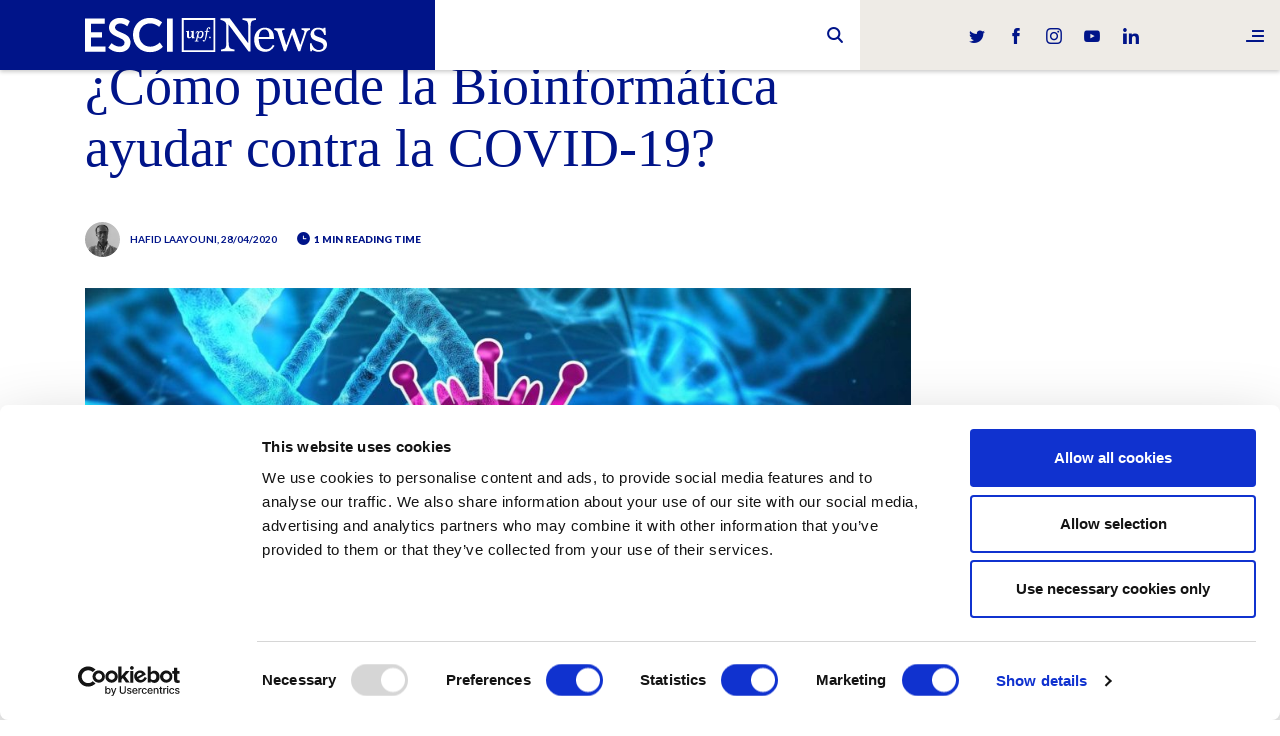

--- FILE ---
content_type: text/html; charset=UTF-8
request_url: https://www.esciupfnews.com/2020/04/28/bioinformatica-contra-covid-19/
body_size: 11685
content:

<!DOCTYPE html>
<html lang="en">
    <head>
        <meta charset="utf-8">
        <meta http-equiv="X-UA-Compatible" content="IE=edge">
        <meta name="viewport" content="width=device-width, initial-scale=1">

        <title>Bioinformática contra la COVID-19 - ESCI-UPF News</title>
        <link rel="pingback" href="https://www.esciupfnews.com/xmlrpc.php" />
        <link href="https://www.esciupfnews.com/wp-content/themes/esci/styles/style.min.css?version=9f1ae1a841f91f64f116a2934a060ed1" rel="stylesheet">


        <script id="Cookiebot" src="https://consent.cookiebot.com/uc.js" data-cbid="d80d2989-5e19-477d-a58d-5c886b568aa6" data-blockingmode="auto" type="text/javascript"></script>

        <meta name='robots' content='index, follow, max-image-preview:large, max-snippet:-1, max-video-preview:-1' />
	<style>img:is([sizes="auto" i], [sizes^="auto," i]) { contain-intrinsic-size: 3000px 1500px }</style>
	
	<!-- This site is optimized with the Yoast SEO plugin v26.4 - https://yoast.com/wordpress/plugins/seo/ -->
	<meta name="description" content="Hafid Laayouni, jefe de estudios del Grado en Bioinformática, explica cómo las herramientas bioinformáticas serán claves para vencer al coronavirus." />
	<link rel="canonical" href="https://www.esciupfnews.com/2020/04/28/bioinformatica-contra-covid-19/" />
	<meta property="og:locale" content="es_ES" />
	<meta property="og:type" content="article" />
	<meta property="og:title" content="Bioinformática contra la COVID-19 - ESCI-UPF News" />
	<meta property="og:description" content="Hafid Laayouni, jefe de estudios del Grado en Bioinformática, explica cómo las herramientas bioinformáticas serán claves para vencer al coronavirus." />
	<meta property="og:url" content="https://www.esciupfnews.com/2020/04/28/bioinformatica-contra-covid-19/" />
	<meta property="og:site_name" content="ESCI-UPF News" />
	<meta property="article:published_time" content="2020-04-28T08:30:19+00:00" />
	<meta property="article:modified_time" content="2020-09-30T13:41:05+00:00" />
	<meta property="og:image" content="https://www.esciupfnews.com/wp-content/uploads/2020/04/bioinformatica.jpg" />
	<meta property="og:image:width" content="1920" />
	<meta property="og:image:height" content="1080" />
	<meta property="og:image:type" content="image/jpeg" />
	<meta name="author" content="Xènia Costa" />
	<meta name="twitter:card" content="summary_large_image" />
	<meta name="twitter:label1" content="Escrito por" />
	<meta name="twitter:data1" content="Xènia Costa" />
	<meta name="twitter:label2" content="Tiempo de lectura" />
	<meta name="twitter:data2" content="2 minutos" />
	<script type="application/ld+json" class="yoast-schema-graph">{"@context":"https://schema.org","@graph":[{"@type":"WebPage","@id":"https://www.esciupfnews.com/2020/04/28/bioinformatica-contra-covid-19/","url":"https://www.esciupfnews.com/2020/04/28/bioinformatica-contra-covid-19/","name":"Bioinformática contra la COVID-19 - ESCI-UPF News","isPartOf":{"@id":"https://www.esciupfnews.com/#website"},"primaryImageOfPage":{"@id":"https://www.esciupfnews.com/2020/04/28/bioinformatica-contra-covid-19/#primaryimage"},"image":{"@id":"https://www.esciupfnews.com/2020/04/28/bioinformatica-contra-covid-19/#primaryimage"},"thumbnailUrl":"https://www.esciupfnews.com/wp-content/uploads/2020/04/bioinformatica.jpg","datePublished":"2020-04-28T08:30:19+00:00","dateModified":"2020-09-30T13:41:05+00:00","author":{"@id":"https://www.esciupfnews.com/#/schema/person/883142fabf7274139ca9a26a308ce960"},"description":"Hafid Laayouni, jefe de estudios del Grado en Bioinformática, explica cómo las herramientas bioinformáticas serán claves para vencer al coronavirus.","breadcrumb":{"@id":"https://www.esciupfnews.com/2020/04/28/bioinformatica-contra-covid-19/#breadcrumb"},"inLanguage":"es","potentialAction":[{"@type":"ReadAction","target":["https://www.esciupfnews.com/2020/04/28/bioinformatica-contra-covid-19/"]}]},{"@type":"ImageObject","inLanguage":"es","@id":"https://www.esciupfnews.com/2020/04/28/bioinformatica-contra-covid-19/#primaryimage","url":"https://www.esciupfnews.com/wp-content/uploads/2020/04/bioinformatica.jpg","contentUrl":"https://www.esciupfnews.com/wp-content/uploads/2020/04/bioinformatica.jpg","width":1920,"height":1080,"caption":"Foto: Pixabay (Geralt)"},{"@type":"BreadcrumbList","@id":"https://www.esciupfnews.com/2020/04/28/bioinformatica-contra-covid-19/#breadcrumb","itemListElement":[{"@type":"ListItem","position":1,"name":"Home","item":"https://www.esciupfnews.com/"},{"@type":"ListItem","position":2,"name":"¿Cómo puede la Bioinformática ayudar contra la COVID-19?"}]},{"@type":"WebSite","@id":"https://www.esciupfnews.com/#website","url":"https://www.esciupfnews.com/","name":"ESCI-UPF News","description":"El canal de noticíes d&#039;ESCI-UPF","potentialAction":[{"@type":"SearchAction","target":{"@type":"EntryPoint","urlTemplate":"https://www.esciupfnews.com/?s={search_term_string}"},"query-input":{"@type":"PropertyValueSpecification","valueRequired":true,"valueName":"search_term_string"}}],"inLanguage":"es"},{"@type":"Person","@id":"https://www.esciupfnews.com/#/schema/person/883142fabf7274139ca9a26a308ce960","name":"Xènia Costa","url":"https://www.esciupfnews.com/author/xenia/"}]}</script>
	<!-- / Yoast SEO plugin. -->


<link rel="alternate" type="application/rss+xml" title="ESCI-UPF News &raquo; Comentario ¿Cómo puede la Bioinformática ayudar contra la COVID-19? del feed" href="https://www.esciupfnews.com/2020/04/28/bioinformatica-contra-covid-19/feed/" />
<link rel='stylesheet' id='wp-block-library-css' href='https://www.esciupfnews.com/wp-includes/css/dist/block-library/style.min.css' type='text/css' media='all' />
<style id='classic-theme-styles-inline-css' type='text/css'>
/*! This file is auto-generated */
.wp-block-button__link{color:#fff;background-color:#32373c;border-radius:9999px;box-shadow:none;text-decoration:none;padding:calc(.667em + 2px) calc(1.333em + 2px);font-size:1.125em}.wp-block-file__button{background:#32373c;color:#fff;text-decoration:none}
</style>
<style id='global-styles-inline-css' type='text/css'>
:root{--wp--preset--aspect-ratio--square: 1;--wp--preset--aspect-ratio--4-3: 4/3;--wp--preset--aspect-ratio--3-4: 3/4;--wp--preset--aspect-ratio--3-2: 3/2;--wp--preset--aspect-ratio--2-3: 2/3;--wp--preset--aspect-ratio--16-9: 16/9;--wp--preset--aspect-ratio--9-16: 9/16;--wp--preset--color--black: #000000;--wp--preset--color--cyan-bluish-gray: #abb8c3;--wp--preset--color--white: #ffffff;--wp--preset--color--pale-pink: #f78da7;--wp--preset--color--vivid-red: #cf2e2e;--wp--preset--color--luminous-vivid-orange: #ff6900;--wp--preset--color--luminous-vivid-amber: #fcb900;--wp--preset--color--light-green-cyan: #7bdcb5;--wp--preset--color--vivid-green-cyan: #00d084;--wp--preset--color--pale-cyan-blue: #8ed1fc;--wp--preset--color--vivid-cyan-blue: #0693e3;--wp--preset--color--vivid-purple: #9b51e0;--wp--preset--gradient--vivid-cyan-blue-to-vivid-purple: linear-gradient(135deg,rgba(6,147,227,1) 0%,rgb(155,81,224) 100%);--wp--preset--gradient--light-green-cyan-to-vivid-green-cyan: linear-gradient(135deg,rgb(122,220,180) 0%,rgb(0,208,130) 100%);--wp--preset--gradient--luminous-vivid-amber-to-luminous-vivid-orange: linear-gradient(135deg,rgba(252,185,0,1) 0%,rgba(255,105,0,1) 100%);--wp--preset--gradient--luminous-vivid-orange-to-vivid-red: linear-gradient(135deg,rgba(255,105,0,1) 0%,rgb(207,46,46) 100%);--wp--preset--gradient--very-light-gray-to-cyan-bluish-gray: linear-gradient(135deg,rgb(238,238,238) 0%,rgb(169,184,195) 100%);--wp--preset--gradient--cool-to-warm-spectrum: linear-gradient(135deg,rgb(74,234,220) 0%,rgb(151,120,209) 20%,rgb(207,42,186) 40%,rgb(238,44,130) 60%,rgb(251,105,98) 80%,rgb(254,248,76) 100%);--wp--preset--gradient--blush-light-purple: linear-gradient(135deg,rgb(255,206,236) 0%,rgb(152,150,240) 100%);--wp--preset--gradient--blush-bordeaux: linear-gradient(135deg,rgb(254,205,165) 0%,rgb(254,45,45) 50%,rgb(107,0,62) 100%);--wp--preset--gradient--luminous-dusk: linear-gradient(135deg,rgb(255,203,112) 0%,rgb(199,81,192) 50%,rgb(65,88,208) 100%);--wp--preset--gradient--pale-ocean: linear-gradient(135deg,rgb(255,245,203) 0%,rgb(182,227,212) 50%,rgb(51,167,181) 100%);--wp--preset--gradient--electric-grass: linear-gradient(135deg,rgb(202,248,128) 0%,rgb(113,206,126) 100%);--wp--preset--gradient--midnight: linear-gradient(135deg,rgb(2,3,129) 0%,rgb(40,116,252) 100%);--wp--preset--font-size--small: 13px;--wp--preset--font-size--medium: 20px;--wp--preset--font-size--large: 36px;--wp--preset--font-size--x-large: 42px;--wp--preset--spacing--20: 0.44rem;--wp--preset--spacing--30: 0.67rem;--wp--preset--spacing--40: 1rem;--wp--preset--spacing--50: 1.5rem;--wp--preset--spacing--60: 2.25rem;--wp--preset--spacing--70: 3.38rem;--wp--preset--spacing--80: 5.06rem;--wp--preset--shadow--natural: 6px 6px 9px rgba(0, 0, 0, 0.2);--wp--preset--shadow--deep: 12px 12px 50px rgba(0, 0, 0, 0.4);--wp--preset--shadow--sharp: 6px 6px 0px rgba(0, 0, 0, 0.2);--wp--preset--shadow--outlined: 6px 6px 0px -3px rgba(255, 255, 255, 1), 6px 6px rgba(0, 0, 0, 1);--wp--preset--shadow--crisp: 6px 6px 0px rgba(0, 0, 0, 1);}:where(.is-layout-flex){gap: 0.5em;}:where(.is-layout-grid){gap: 0.5em;}body .is-layout-flex{display: flex;}.is-layout-flex{flex-wrap: wrap;align-items: center;}.is-layout-flex > :is(*, div){margin: 0;}body .is-layout-grid{display: grid;}.is-layout-grid > :is(*, div){margin: 0;}:where(.wp-block-columns.is-layout-flex){gap: 2em;}:where(.wp-block-columns.is-layout-grid){gap: 2em;}:where(.wp-block-post-template.is-layout-flex){gap: 1.25em;}:where(.wp-block-post-template.is-layout-grid){gap: 1.25em;}.has-black-color{color: var(--wp--preset--color--black) !important;}.has-cyan-bluish-gray-color{color: var(--wp--preset--color--cyan-bluish-gray) !important;}.has-white-color{color: var(--wp--preset--color--white) !important;}.has-pale-pink-color{color: var(--wp--preset--color--pale-pink) !important;}.has-vivid-red-color{color: var(--wp--preset--color--vivid-red) !important;}.has-luminous-vivid-orange-color{color: var(--wp--preset--color--luminous-vivid-orange) !important;}.has-luminous-vivid-amber-color{color: var(--wp--preset--color--luminous-vivid-amber) !important;}.has-light-green-cyan-color{color: var(--wp--preset--color--light-green-cyan) !important;}.has-vivid-green-cyan-color{color: var(--wp--preset--color--vivid-green-cyan) !important;}.has-pale-cyan-blue-color{color: var(--wp--preset--color--pale-cyan-blue) !important;}.has-vivid-cyan-blue-color{color: var(--wp--preset--color--vivid-cyan-blue) !important;}.has-vivid-purple-color{color: var(--wp--preset--color--vivid-purple) !important;}.has-black-background-color{background-color: var(--wp--preset--color--black) !important;}.has-cyan-bluish-gray-background-color{background-color: var(--wp--preset--color--cyan-bluish-gray) !important;}.has-white-background-color{background-color: var(--wp--preset--color--white) !important;}.has-pale-pink-background-color{background-color: var(--wp--preset--color--pale-pink) !important;}.has-vivid-red-background-color{background-color: var(--wp--preset--color--vivid-red) !important;}.has-luminous-vivid-orange-background-color{background-color: var(--wp--preset--color--luminous-vivid-orange) !important;}.has-luminous-vivid-amber-background-color{background-color: var(--wp--preset--color--luminous-vivid-amber) !important;}.has-light-green-cyan-background-color{background-color: var(--wp--preset--color--light-green-cyan) !important;}.has-vivid-green-cyan-background-color{background-color: var(--wp--preset--color--vivid-green-cyan) !important;}.has-pale-cyan-blue-background-color{background-color: var(--wp--preset--color--pale-cyan-blue) !important;}.has-vivid-cyan-blue-background-color{background-color: var(--wp--preset--color--vivid-cyan-blue) !important;}.has-vivid-purple-background-color{background-color: var(--wp--preset--color--vivid-purple) !important;}.has-black-border-color{border-color: var(--wp--preset--color--black) !important;}.has-cyan-bluish-gray-border-color{border-color: var(--wp--preset--color--cyan-bluish-gray) !important;}.has-white-border-color{border-color: var(--wp--preset--color--white) !important;}.has-pale-pink-border-color{border-color: var(--wp--preset--color--pale-pink) !important;}.has-vivid-red-border-color{border-color: var(--wp--preset--color--vivid-red) !important;}.has-luminous-vivid-orange-border-color{border-color: var(--wp--preset--color--luminous-vivid-orange) !important;}.has-luminous-vivid-amber-border-color{border-color: var(--wp--preset--color--luminous-vivid-amber) !important;}.has-light-green-cyan-border-color{border-color: var(--wp--preset--color--light-green-cyan) !important;}.has-vivid-green-cyan-border-color{border-color: var(--wp--preset--color--vivid-green-cyan) !important;}.has-pale-cyan-blue-border-color{border-color: var(--wp--preset--color--pale-cyan-blue) !important;}.has-vivid-cyan-blue-border-color{border-color: var(--wp--preset--color--vivid-cyan-blue) !important;}.has-vivid-purple-border-color{border-color: var(--wp--preset--color--vivid-purple) !important;}.has-vivid-cyan-blue-to-vivid-purple-gradient-background{background: var(--wp--preset--gradient--vivid-cyan-blue-to-vivid-purple) !important;}.has-light-green-cyan-to-vivid-green-cyan-gradient-background{background: var(--wp--preset--gradient--light-green-cyan-to-vivid-green-cyan) !important;}.has-luminous-vivid-amber-to-luminous-vivid-orange-gradient-background{background: var(--wp--preset--gradient--luminous-vivid-amber-to-luminous-vivid-orange) !important;}.has-luminous-vivid-orange-to-vivid-red-gradient-background{background: var(--wp--preset--gradient--luminous-vivid-orange-to-vivid-red) !important;}.has-very-light-gray-to-cyan-bluish-gray-gradient-background{background: var(--wp--preset--gradient--very-light-gray-to-cyan-bluish-gray) !important;}.has-cool-to-warm-spectrum-gradient-background{background: var(--wp--preset--gradient--cool-to-warm-spectrum) !important;}.has-blush-light-purple-gradient-background{background: var(--wp--preset--gradient--blush-light-purple) !important;}.has-blush-bordeaux-gradient-background{background: var(--wp--preset--gradient--blush-bordeaux) !important;}.has-luminous-dusk-gradient-background{background: var(--wp--preset--gradient--luminous-dusk) !important;}.has-pale-ocean-gradient-background{background: var(--wp--preset--gradient--pale-ocean) !important;}.has-electric-grass-gradient-background{background: var(--wp--preset--gradient--electric-grass) !important;}.has-midnight-gradient-background{background: var(--wp--preset--gradient--midnight) !important;}.has-small-font-size{font-size: var(--wp--preset--font-size--small) !important;}.has-medium-font-size{font-size: var(--wp--preset--font-size--medium) !important;}.has-large-font-size{font-size: var(--wp--preset--font-size--large) !important;}.has-x-large-font-size{font-size: var(--wp--preset--font-size--x-large) !important;}
:where(.wp-block-post-template.is-layout-flex){gap: 1.25em;}:where(.wp-block-post-template.is-layout-grid){gap: 1.25em;}
:where(.wp-block-columns.is-layout-flex){gap: 2em;}:where(.wp-block-columns.is-layout-grid){gap: 2em;}
:root :where(.wp-block-pullquote){font-size: 1.5em;line-height: 1.6;}
</style>
<script type="text/javascript" src="https://www.esciupfnews.com/wp-includes/js/jquery/jquery.min.js?ver=3.7.1" id="jquery-core-js"></script>
<script type="text/javascript" src="https://www.esciupfnews.com/wp-includes/js/jquery/jquery-migrate.min.js?ver=3.4.1" id="jquery-migrate-js"></script>
<link rel="https://api.w.org/" href="https://www.esciupfnews.com/wp-json/" /><link rel="alternate" title="JSON" type="application/json" href="https://www.esciupfnews.com/wp-json/wp/v2/posts/16626" /><link rel="EditURI" type="application/rsd+xml" title="RSD" href="https://www.esciupfnews.com/xmlrpc.php?rsd" />

<link rel='shortlink' href='https://www.esciupfnews.com/?p=16626' />
<link rel="alternate" title="oEmbed (JSON)" type="application/json+oembed" href="https://www.esciupfnews.com/wp-json/oembed/1.0/embed?url=https%3A%2F%2Fwww.esciupfnews.com%2F2020%2F04%2F28%2Fbioinformatica-contra-covid-19%2F" />
<link rel="icon" href="https://www.esciupfnews.com/wp-content/uploads/2019/03/favicom.png" sizes="32x32" />
<link rel="icon" href="https://www.esciupfnews.com/wp-content/uploads/2019/03/favicom.png" sizes="192x192" />
<link rel="apple-touch-icon" href="https://www.esciupfnews.com/wp-content/uploads/2019/03/favicom.png" />
<meta name="msapplication-TileImage" content="https://www.esciupfnews.com/wp-content/uploads/2019/03/favicom.png" />
		<style type="text/css" id="wp-custom-css">
			.twentytwenty-wrapper img {
	margin: 0;
}		</style>
		        <!-- HTML5 shim and Respond.js for IE8 support of HTML5 elements and media queries -->
        <!-- WARNING: Respond.js doesn't work if you view the page via file:// -->
        <!--[if lt IE 9]>
          <script src="https://oss.maxcdn.com/html5shiv/3.7.2/html5shiv.min.js"></script>
          <script src="https://oss.maxcdn.com/respond/1.4.2/respond.min.js"></script>
        <![endif]-->


        <!-- Global site tag (gtag.js) - Google Analytics -->
        <script async src="https://www.googletagmanager.com/gtag/js?id=UA-120845108-1"></script>
        <script>
        window.dataLayer = window.dataLayer || [];
        function gtag(){dataLayer.push(arguments);}
        gtag('js', new Date());

        gtag('config', 'UA-120845108-1');
        </script>

        <script src='https://www.google.com/recaptcha/api.js'></script>
    </head>
    <body class="wp-singular post-template-default single single-post postid-16626 single-format-standard wp-theme-esci">


<header class="header-min">
    <div class="container-fluid">
            <div class="header-min__logo">
                <a href="https://www.esciupfnews.com"><img src="https://www.esciupfnews.com/wp-content/themes/esci/svg/main-logo-min.svg" alt="ESCI News"></a>
            </div>
            

<!--<div class="header-lang">
	<a href="#" class="header-lang__link">
        en        <i class="ico-down"></i>
    </a>

    <ul class="header-lang__list">
            </ul>

</div>-->





            <div class="header-social">
    <ul>
        <li class="header-social__twitter"><a href="https://twitter.com/ESCIupf" target="_blank"><i class="ico-twitter"></i></a></li>
        <li class="header-social__facebook"><a href="https://www.facebook.com/ESCI.UPF" target="_blank"><i class="ico-facebook"></i></a></li>
        <li class="header-social__instagram"><a href="https://www.instagram.com/esciupf" target="_blank"><i class="ico-instagram"></i></a></li>
        <li class="header-social__youtube"><a href="https://www.youtube.com/user/ESCIupf" target="_blank"><i class="ico-youtube"></i></a></li>
        <li class="header-social__linkedin"><a href="https://www.linkedin.com/school/esci-upf" target="_blank"><i class="ico-linkedin"></i></a></li>
    </ul>
</div>            <!--<div class="header-search">
    <div class="header-search__ico"><i class="fa fa-search"></i></div>
</div>-->

<div id="sb-search" class="sb-search" role="search">
	<form action="https://www.esciupfnews.com/" method="GET">
		<input class="sb-search-input" placeholder="" type="text" value="" name="s" id="search">
		<input class="sb-search-submit" type="submit" value="">
		<span class="sb-icon-search"></span>
	</form>
</div>    </div>
    <div class="header-hamburguer">
    <a href="#"><i class="ico-menu"></i></a>
</div></header>


<nav class="navbar">
	<div class="navbar__close-button"><i class="ico-close"></i></div>

	<div class="navbar__content">
				<ul class="navbar__main-menu">
							<li><a href="https://www.esciupfnews.com/esci-upf/">ESCI-UPF</a></li>
							<li><a href="https://www.esciupfnews.com/marketing/">Marketing</a></li>
							<li><a href="https://www.esciupfnews.com/research/">Research</a></li>
							<li><a href="https://www.esciupfnews.com/business/">Business</a></li>
							<li><a href="https://www.esciupfnews.com/lca4climate/">LCA4Climate</a></li>
					</ul>
		<ul class="navbar__second-menu">
			<li><a href="https://www.esciupfnews.com/en/contact">Contact</a></li>
		</ul>
		<ul class="navbar__lang">
			<li class="active"><a href="#">en</a></li>
					</ul>
	</div>
	<div class="navbar__overlay"></div>
</nav>



<main role="main"  class="main main--single">
    <div class="container-fluid">

    	
<div class="category-menu"> 
    <div class="swiper-container">
        <div class="swiper-wrapper">
                            <div class="category-menu__item swiper-slide">
                    <a href="https://www.esciupfnews.com/esci-upf/" class="category-menu__link  " >ESCI-UPF</a>
                </div>
                            <div class="category-menu__item swiper-slide">
                    <a href="https://www.esciupfnews.com/business/" class="category-menu__link  " >Business</a>
                </div>
                            <div class="category-menu__item swiper-slide">
                    <a href="https://www.esciupfnews.com/marketing/" class="category-menu__link  " >Marketing</a>
                </div>
                            <div class="category-menu__item swiper-slide">
                    <a href="https://www.esciupfnews.com/research/" class="category-menu__link  " >Research</a>
                </div>
                            <div class="category-menu__item swiper-slide">
                    <a href="https://www.esciupfnews.com/lca4climate/" class="category-menu__link  " >LCA4Climate</a>
                </div>
                      
        </div>
    </div>
</div>
    	 		
    	<div class="single">
			<div class="single__wrapper">
				<div class="single__header">
                    
					<p class="single__category">
																<a href="https://www.esciupfnews.com/bioinformatics/">
							Bioinformatics						</a>
										</p>
					<p class="single__pretitle"></p>					<h1 class="single__title">¿Cómo puede la Bioinformática ayudar contra la COVID-19?</h1>
					<h2 class="single__subtitle"></h2>
					<ul class="single__info">
						



													<li class="single__info-author"><a href='https://www.esciupfnews.com/autor/hafid-laayouni/'><span style="background-image:url(https://www.esciupfnews.com/wp-content/uploads/2019/12/2748-hafid.png)"></span> Hafid Laayouni</a>, 28/04/2020</li>
												<li><i class="ico-time"></i> 1 min reading time </li>

																	</ul>
				</div>


				<div class="single__content">

					<figure class="single__main-image">
						<img width="1024" height="576" src="https://www.esciupfnews.com/wp-content/uploads/2020/04/bioinformatica-1024x576.jpg" class="attachment-large size-large wp-post-image" alt="Bioinformática COVID-19" decoding="async" fetchpriority="high" srcset="https://www.esciupfnews.com/wp-content/uploads/2020/04/bioinformatica-1024x576.jpg 1024w, https://www.esciupfnews.com/wp-content/uploads/2020/04/bioinformatica-300x169.jpg 300w, https://www.esciupfnews.com/wp-content/uploads/2020/04/bioinformatica-768x432.jpg 768w, https://www.esciupfnews.com/wp-content/uploads/2020/04/bioinformatica-1536x864.jpg 1536w, https://www.esciupfnews.com/wp-content/uploads/2020/04/bioinformatica-224x126.jpg 224w, https://www.esciupfnews.com/wp-content/uploads/2020/04/bioinformatica.jpg 1920w" sizes="(max-width: 1024px) 100vw, 1024px" />						<figcaption class="single__image-caption">
							Foto: Pixabay (Geralt)						</figcaption>
					</figure>

											<p class="single__excerpt">Hafid Laayouni, jefe de estudios del Grado en Bioinformática, explica cómo las herramientas bioinformáticas serán claves para encontrar los fármacos que nos permitirán vencer al coronavirus que nos ha confinado en nuestras casas las últimas semanas.</p>
					
					<div class="single__container">
													
<ul class="single__tags">
			<li><a href="https://www.esciupfnews.com/tag/coronavirus/"> #Coronavirus</a></li>
			<li><a href="https://www.esciupfnews.com/tag/health-care/"> #Health Care</a></li>
	</ul>

							
<ul class="single__share">
	<li>Share it:</li>
			<li class="single__share-item-twitter">
			<a href="https://twitter.com/intent/tweet?url=https://www.esciupfnews.com/2020/04/28/bioinformatica-contra-covid-19/&text=¿Cómo puede la Bioinformática ayudar contra la COVID-19?" onclick="return !window.open(this.href, 'twitter', 'width=500,height=500')" target="_blank" data-title="bioinformatica-contra-covid-19" data-network="twitter">
				<i class="ico-twitter"></i>
			</a>
		</li>
			<li class="single__share-item-facebook">
			<a href="https://www.facebook.com/sharer.php?s=100&p[url]=https://www.esciupfnews.com/2020/04/28/bioinformatica-contra-covid-19/&p[images][0]=https://www.esciupfnews.com/wp-content/uploads/2020/04/bioinformatica.jpg&p[title]=¿Cómo puede la Bioinformática ayudar contra la COVID-19?&p[summary]=Hafid Laayouni, jefe de estudios del Grado en Bioinformática, explica cómo las herramientas bioinformáticas serán claves para encontrar los fármacos que nos permitirán vencer al coronavirus que nos ha confinado en nuestras casas las últimas semanas." onclick="return !window.open(this.href, 'facebook', 'width=500,height=500')" target="_blank" data-title="bioinformatica-contra-covid-19" data-network="facebook">
				<i class="ico-facebook"></i>
			</a>
		</li>
			<li class="single__share-item-linkedin">
			<a href="https://www.linkedin.com/shareArticle?mini=true&url=https://www.esciupfnews.com/2020/04/28/bioinformatica-contra-covid-19/&title=¿Cómo puede la Bioinformática ayudar contra la COVID-19?&summary=Hafid Laayouni, jefe de estudios del Grado en Bioinformática, explica cómo las herramientas bioinformáticas serán claves para encontrar los fármacos que nos permitirán vencer al coronavirus que nos ha confinado en nuestras casas las últimas semanas." onclick="return !window.open(this.href, 'linkedin', 'width=500,height=500')" target="_blank" data-title="bioinformatica-contra-covid-19" data-network="linkedin">
				<i class="ico-linkedin"></i>
			</a>
		</li>
			<li class="single__share-item-whatsapp">
			<a href="whatsapp://send?text=%C2%BFC%C3%B3mo+puede+la+Bioinform%C3%A1tica+ayudar+contra+la+COVID-19%3F+https%3A%2F%2Fwww.esciupfnews.com%2F2020%2F04%2F28%2Fbioinformatica-contra-covid-19%2F" onclick="return !window.open(this.href, 'whatsapp', 'width=500,height=500')" target="_blank" data-title="bioinformatica-contra-covid-19" data-network="whatsapp">
				<i class="ico-whatsapp"></i>
			</a>
		</li>
			<li class="single__share-item-telegram">
			<a href="https://t.me/share/url?url=https://www.esciupfnews.com/2020/04/28/bioinformatica-contra-covid-19/&text=¿Cómo puede la Bioinformática ayudar contra la COVID-19?" onclick="return !window.open(this.href, 'telegram', 'width=500,height=500')" target="_blank" data-title="bioinformatica-contra-covid-19" data-network="telegram">
				<i class="ico-telegram"></i>
			</a>
		</li>
			<li class="single__share-item-mail">
			<a href="mailto:?subject=¿Cómo puede la Bioinformática ayudar contra la COVID-19?&body=Hafid Laayouni, jefe de estudios del Grado en Bioinformática, explica cómo las herramientas bioinformáticas serán claves para encontrar los fármacos que nos permitirán vencer al coronavirus que nos ha confinado en nuestras casas las últimas semanas." onclick="return !window.open(this.href, 'mail', 'width=500,height=500')" target="_blank" data-title="bioinformatica-contra-covid-19" data-network="mail">
				<i class="ico-mail"></i>
			</a>
		</li>
	</ul>						
						<article class="banner">
	<a href="https://esciupf.blue/bioinformatica-es"  target="_blank" class="banner__link" data-banner-origin="bioinformatica-contra-covid-19" data-banner-type="noticia">
		<img src="https://www.esciupfnews.com/wp-content/uploads/2019/04/news_510x540_BDBI_ing-1.jpg" class="banner__image">
	</a>
</article>
						<p>La Bioinformática es el uso intensivo de la computación, las matemáticas y la estadística en el estudio y resolución de los problemas biológicos y médicos. La computación intensiva, combinada con el Big Data y la Inteligencia Artificial puede acelerar la búsqueda de soluciones a la actual pandemia.</p>
<p>Bioinformáticos de todo el mundo están proporcionado información crítica para ayudar a desarrollar medicamentos, herramientas de diagnóstico y, finalmente, una vacuna para vencer la COVID-19.</p>
<p>El primer avance bioinformático en esta batalla fue el detalle de la secuencia biológica del nuevo coronavirus. El genoma de la COVID-19 y la estructura de su enzima proteasa han sido secuenciadas y aclaradas por un consorcio de institutos de investigación chinos. Esta información es crucial para el esfuerzo de <a href="https://www.esciupfnews.com/2020/04/17/fleming-algoritmes-farmacs/" target="_blank" rel="noopener noreferrer">desarrollo de fármacos</a>. La comparación de la secuencia completa de la COVID-19 con los genomas de sus parientes cercanos es esencial para entender su capacidad patogénica, su letalidad y realizar predicciones sobre el curso inmediato del brote.</p>
<p>Usando la información preliminar del genoma del virus, los científicos han desarrollado herramientas de diagnóstico con reacción en cadena de la polimerasa de transcripción inversa (RT-PCR). Para la síntesis en el laboratorio, las secuencias de DNA (llamadas primers o cebadores) que son imprescindibles para el diagnóstico, los investigadores han usado las herramientas rutinarias en bioinformática basadas en el método de alineación de secuencias. Esto demuestra que la bioinformática ha desempeñado un papel en los primeros esfuerzos para desarrollar el protocolo de laboratorio para diagnosticar la COVID-19.</p>
<p>La búsqueda de la ansiada vacuna se está beneficiando, sin duda, de las bases de datos públicas tanto de productos químicos, como de componentes activos disponibles. Los científicos pueden aprovechar los métodos computacionales basados en la inteligencia artificial para alterar rápidamente los candidatos a medicamentos. Esto se puede hacer modificando la estructura química de los medicamentos de coronavirus existentes con herramientas de química computacional. Las <a href="https://www.esciupfnews.com/2020/03/25/bioinformatica-covid-19/" target="_blank" rel="noopener noreferrer">supercomputadoras modernas</a> pueden simular la complejidad de la reacción bioquímica en la célula y acelerar el análisis de datos epidemiológicos, una ventaja que nunca estuvo al alcance de la comunidad científica hasta el momento.</p>

					</div>

				</div>


				<div class="single__footer">
					<div class="single__container">
						

						
<div class="block">
	<div class="author">
		<div class="author__image" style="background-image:url(https://www.esciupfnews.com/wp-content/uploads/2019/12/2748-hafid.png)"></div>
		<div class="author__info">
			<div class="author__content">
				<p class="author__name"><a href='https://www.esciupfnews.com/autor/hafid-laayouni/'>Hafid Laayouni</a></p>
				
				<div class="author__bio">Director of Studies for the Bachelor's Degree in Bioinformatics (BDBI)</div>
			</div>
		</div>
	</div>
</div>
						
<ul class="single__tags">
			<li><a href="https://www.esciupfnews.com/tag/coronavirus/"> #Coronavirus</a></li>
			<li><a href="https://www.esciupfnews.com/tag/health-care/"> #Health Care</a></li>
	</ul>
						
<ul class="single__share">
	<li>Share it:</li>
			<li class="single__share-item-twitter">
			<a href="https://twitter.com/intent/tweet?url=https://www.esciupfnews.com/2020/04/28/bioinformatica-contra-covid-19/&text=¿Cómo puede la Bioinformática ayudar contra la COVID-19?" onclick="return !window.open(this.href, 'twitter', 'width=500,height=500')" target="_blank" data-title="bioinformatica-contra-covid-19" data-network="twitter">
				<i class="ico-twitter"></i>
			</a>
		</li>
			<li class="single__share-item-facebook">
			<a href="https://www.facebook.com/sharer.php?s=100&p[url]=https://www.esciupfnews.com/2020/04/28/bioinformatica-contra-covid-19/&p[images][0]=https://www.esciupfnews.com/wp-content/uploads/2020/04/bioinformatica.jpg&p[title]=¿Cómo puede la Bioinformática ayudar contra la COVID-19?&p[summary]=Hafid Laayouni, jefe de estudios del Grado en Bioinformática, explica cómo las herramientas bioinformáticas serán claves para encontrar los fármacos que nos permitirán vencer al coronavirus que nos ha confinado en nuestras casas las últimas semanas." onclick="return !window.open(this.href, 'facebook', 'width=500,height=500')" target="_blank" data-title="bioinformatica-contra-covid-19" data-network="facebook">
				<i class="ico-facebook"></i>
			</a>
		</li>
			<li class="single__share-item-linkedin">
			<a href="https://www.linkedin.com/shareArticle?mini=true&url=https://www.esciupfnews.com/2020/04/28/bioinformatica-contra-covid-19/&title=¿Cómo puede la Bioinformática ayudar contra la COVID-19?&summary=Hafid Laayouni, jefe de estudios del Grado en Bioinformática, explica cómo las herramientas bioinformáticas serán claves para encontrar los fármacos que nos permitirán vencer al coronavirus que nos ha confinado en nuestras casas las últimas semanas." onclick="return !window.open(this.href, 'linkedin', 'width=500,height=500')" target="_blank" data-title="bioinformatica-contra-covid-19" data-network="linkedin">
				<i class="ico-linkedin"></i>
			</a>
		</li>
			<li class="single__share-item-whatsapp">
			<a href="whatsapp://send?text=%C2%BFC%C3%B3mo+puede+la+Bioinform%C3%A1tica+ayudar+contra+la+COVID-19%3F+https%3A%2F%2Fwww.esciupfnews.com%2F2020%2F04%2F28%2Fbioinformatica-contra-covid-19%2F" onclick="return !window.open(this.href, 'whatsapp', 'width=500,height=500')" target="_blank" data-title="bioinformatica-contra-covid-19" data-network="whatsapp">
				<i class="ico-whatsapp"></i>
			</a>
		</li>
			<li class="single__share-item-telegram">
			<a href="https://t.me/share/url?url=https://www.esciupfnews.com/2020/04/28/bioinformatica-contra-covid-19/&text=¿Cómo puede la Bioinformática ayudar contra la COVID-19?" onclick="return !window.open(this.href, 'telegram', 'width=500,height=500')" target="_blank" data-title="bioinformatica-contra-covid-19" data-network="telegram">
				<i class="ico-telegram"></i>
			</a>
		</li>
			<li class="single__share-item-mail">
			<a href="mailto:?subject=¿Cómo puede la Bioinformática ayudar contra la COVID-19?&body=Hafid Laayouni, jefe de estudios del Grado en Bioinformática, explica cómo las herramientas bioinformáticas serán claves para encontrar los fármacos que nos permitirán vencer al coronavirus que nos ha confinado en nuestras casas las últimas semanas." onclick="return !window.open(this.href, 'mail', 'width=500,height=500')" target="_blank" data-title="bioinformatica-contra-covid-19" data-network="mail">
				<i class="ico-mail"></i>
			</a>
		</li>
	</ul>
						<article class="banner-mobile">
	<a href="https://esciupf.blue/bioinformatica-es"  target="_blank" class="banner-mobile__link" data-banner-origin="bioinformatica-contra-covid-19" data-banner-type="noticia">
		<img src="https://www.esciupfnews.com/wp-content/uploads/2019/04/news_510x540_BDBI_ing-1.jpg" class="banner-mobile__image">
	</a>
</article>
						

						<a name="comments"></a>

						<div class="block comment-form">
							<h4 class="block__title">Leave a message</h4>

							

							<form  action="https://www.esciupfnews.com/wp-comments-post.php" method="post" id="commentform" data-parsley-validate>
																	<div class="form-group">
										<label for="author"> Name & surname:</label>
										<input class="form-control"
												id="author"
												name="author"
												type="text"
												placeholder="Full Name"
												value=""
												data-parsley-required
												data-parsley-required-message="This field is obligatory"/>
									</div>

									<div class="form-group">
										<label for="author">E-mail:</label>
										<input class="form-control"
												id="email"
												name="email"
												type="text"
												placeholder="Email"
												value=""
												data-parsley-required
												data-parsley-type="email"
												data-parsley-required-message="This field is obligatory"
												data-parsley-error-message="Fill out this field with a valid e-mail"/>
									</div>
																<div class="form-group">
										<label for="comment"> Comment</label>
										<textarea id="comment"
													class="form-control"
													placeholder=""
													name="comment"
													data-parsley-required
													data-parsley-required-message="This field is obligatory"></textarea>
								</div>

								<div class="form-group">

                            <div class="checkbox">
                                <input name="field-check" value="1" id="field-check" required="" data-parsley-required-message="This field is obligatory" data-parsley-multiple="field-check" type="checkbox">
                                <label for="field-check">I have read and accepted <a href="https://www.esciupfnews.com/politica-de-privacidad-y-cookies/" target="_blank">the privacy policies</a> and <a href="https://www.esciupfnews.com/aviso-legal/" target="_blank">condition terms</a>.</label>
                            </div>

                        </div>
                        		<div class="gglcptch gglcptch_v2"><div id="gglcptch_recaptcha_2327186573" class="gglcptch_recaptcha"></div>
				<noscript>
					<div style="width: 302px;">
						<div style="width: 302px; height: 422px; position: relative;">
							<div style="width: 302px; height: 422px; position: absolute;">
								<iframe src="https://www.google.com/recaptcha/api/fallback?k=6LcebWMUAAAAABVGYTSY7qGObTQuQetq0Gg9i-CS" frameborder="0" scrolling="no" style="width: 302px; height:422px; border-style: none;"></iframe>
							</div>
						</div>
						<div style="border-style: none; bottom: 12px; left: 25px; margin: 0px; padding: 0px; right: 25px; background: #f9f9f9; border: 1px solid #c1c1c1; border-radius: 3px; height: 60px; width: 300px;">
							<input type="hidden" id="g-recaptcha-response" name="g-recaptcha-response" class="g-recaptcha-response" style="width: 250px !important; height: 40px !important; border: 1px solid #c1c1c1 !important; margin: 10px 25px !important; padding: 0px !important; resize: none !important;">
						</div>
					</div>
				</noscript></div>								<div class="form-group">
									<input name="submit" class="btn"  type="submit" id="submit-comment" value="Send a message">
								</div>
								<input type='hidden' name='comment_post_ID' value='16626' id='comment_post_ID' />
<input type='hidden' name='comment_parent' id='comment_parent' value='0' />
							</form>

						</div>

						<!-- COMMENTS -->
						<div class="block comments-list">
							
                            

													</div>

					</div>


				</div>


			</div>
		</div>


		


		<!-- RELATED NEWS -->
		
<div class="block block--margin-top">
	<h4 class="block__title block__title--centered">We also recommend you</h4>
	<div class="featured-articles">
		<div class="row">
							<div class="col-12 col-sm-4"><article class="article article--3">
	<div class="article__image">
		<a data-article="27301" id="27301" class="article-update-referer" href="https://www.esciupfnews.com/2025/12/09/unesco-chair-who-guidelines-health-systems/">
    <img width="1920" height="1080" src="https://www.esciupfnews.com/wp-content/uploads/2025/12/WHO-guidelines-2.jpg" class="attachment-post-thumbnail size-post-thumbnail wp-post-image" alt="WHO Guidelines for Health Systems" decoding="async" loading="lazy" /></a>	</div>
	<div class="article__content">
		

<p class="article__category">
            <a href="https://www.esciupfnews.com/lca4climate/ ">
            LCA4Climate        </a>
    </p>		<h3 class="article__title"><a data-article="27301" class="article-update-referer" href="https://www.esciupfnews.com/2025/12/09/unesco-chair-who-guidelines-health-systems/">
    The UNESCO Chair's Contributes to the WHO Guidance on Climate Mitigation in Health Systems</a></h3>
		<p class="article__info"><span class="article__author">
    </span> <span class="article__date">
    09/12/2025</span></p>
		<p class="article__excerpt">
    Researchers Marta Santamaría and Dr Ilija Sazdovski, from the UNESCO Chair in Life Cycle and Climate Change at ESCI-UPF, contributed to the newly released WHO guidance “Measuring greenhouse gas emissions in health systems” (World Health Organization, 2025).</p>		

<ul class="article__tags">
			<li><a href="https://www.esciupfnews.com/tag/health-care/">#Health Care</a></li>
			<li><a href="https://www.esciupfnews.com/tag/research/">#Research</a></li>
	</ul>  
		
<ul class="article__options">
	<li class="article__time"><i class="ico-time"></i> 1 min </li>
		<li class="article__share"><a href="#"><i class="ico-share"></i> Share</a> 
		
<ul class="article__share-list">
			<li>
			<a href="https://twitter.com/intent/tweet?url=https://www.esciupfnews.com/2025/12/09/unesco-chair-who-guidelines-health-systems/&text=The UNESCO Chair's Contributes to the WHO Guidance on Climate Mitigation in Health Systems" onclick="return !window.open(this.href, 'twitter', 'width=500,height=500')" target="_blank" data-title="unesco-chair-who-guidelines-health-systems" data-network="twitter">
				<i class="ico-twitter"></i>
			</a>
		</li>
			<li>
			<a href="https://www.facebook.com/sharer.php?s=100&p[url]=https://www.esciupfnews.com/2025/12/09/unesco-chair-who-guidelines-health-systems/&p[images][0]=https://www.esciupfnews.com/wp-content/uploads/2025/12/WHO-guidelines-2.jpg&p[title]=The UNESCO Chair's Contributes to the WHO Guidance on Climate Mitigation in Health Systems&p[summary]=Researchers Marta Santamaría and Dr Ilija Sazdovski, from the UNESCO Chair in Life Cycle and Climate Change at ESCI-UPF, contributed to the newly released WHO guidance “Measuring greenhouse gas emissions in health systems” (World Health Organization, 2025)." onclick="return !window.open(this.href, 'facebook', 'width=500,height=500')" target="_blank" data-title="unesco-chair-who-guidelines-health-systems" data-network="facebook">
				<i class="ico-facebook"></i>
			</a>
		</li>
			<li>
			<a href="https://www.linkedin.com/shareArticle?mini=true&url=https://www.esciupfnews.com/2025/12/09/unesco-chair-who-guidelines-health-systems/&title=The UNESCO Chair's Contributes to the WHO Guidance on Climate Mitigation in Health Systems&summary=Researchers Marta Santamaría and Dr Ilija Sazdovski, from the UNESCO Chair in Life Cycle and Climate Change at ESCI-UPF, contributed to the newly released WHO guidance “Measuring greenhouse gas emissions in health systems” (World Health Organization, 2025)." onclick="return !window.open(this.href, 'linkedin', 'width=500,height=500')" target="_blank" data-title="unesco-chair-who-guidelines-health-systems" data-network="linkedin">
				<i class="ico-linkedin"></i>
			</a>
		</li>
			<li>
			<a href="whatsapp://send?text=The+UNESCO+Chair%27s+Contributes+to+the+WHO+Guidance+on+Climate+Mitigation+in+Health+Systems+https%3A%2F%2Fwww.esciupfnews.com%2F2025%2F12%2F09%2Funesco-chair-who-guidelines-health-systems%2F" onclick="return !window.open(this.href, 'whatsapp', 'width=500,height=500')" target="_blank" data-title="unesco-chair-who-guidelines-health-systems" data-network="whatsapp">
				<i class="ico-whatsapp"></i>
			</a>
		</li>
			<li>
			<a href="https://t.me/share/url?url=https://www.esciupfnews.com/2025/12/09/unesco-chair-who-guidelines-health-systems/&text=The UNESCO Chair's Contributes to the WHO Guidance on Climate Mitigation in Health Systems" onclick="return !window.open(this.href, 'telegram', 'width=500,height=500')" target="_blank" data-title="unesco-chair-who-guidelines-health-systems" data-network="telegram">
				<i class="ico-telegram"></i>
			</a>
		</li>
			<li>
			<a href="mailto:?subject=The UNESCO Chair's Contributes to the WHO Guidance on Climate Mitigation in Health Systems&body=Researchers Marta Santamaría and Dr Ilija Sazdovski, from the UNESCO Chair in Life Cycle and Climate Change at ESCI-UPF, contributed to the newly released WHO guidance “Measuring greenhouse gas emissions in health systems” (World Health Organization, 2025)." onclick="return !window.open(this.href, 'mail', 'width=500,height=500')" target="_blank" data-title="unesco-chair-who-guidelines-health-systems" data-network="mail">
				<i class="ico-mail"></i>
			</a>
		</li>
	</ul>	</li>
</ul>
	</div>
</article></div>
							<div class="col-12 col-sm-4"><article class="article article--3">
	<div class="article__image">
		<a data-article="27241" id="27241" class="article-update-referer" href="https://www.esciupfnews.com/2025/11/17/7th-nordic-conference-sustainable-healthcare/">
    <img width="1920" height="1080" src="https://www.esciupfnews.com/wp-content/uploads/2025/11/Sustainable-Healthcare-1.jpg" class="attachment-post-thumbnail size-post-thumbnail wp-post-image" alt="Sustainable Healthcare Conference" decoding="async" loading="lazy" /></a>	</div>
	<div class="article__content">
		

<p class="article__category">
            <a href="https://www.esciupfnews.com/lca4climate/ ">
            LCA4Climate        </a>
    </p>		<h3 class="article__title"><a data-article="27241" class="article-update-referer" href="https://www.esciupfnews.com/2025/11/17/7th-nordic-conference-sustainable-healthcare/">
    Educational Requirements for Carbon Neutrality</a></h3>
		<p class="article__info"><span class="article__author">
    </span> <span class="article__date">
    17/11/2025</span></p>
		<p class="article__excerpt">
    The UNESCO Chair researchers, Dr Ilija Sazdovski and Marta Santamaria Molina, took part in the 7th Nordic Conference on Sustainable Healthcare, held in Malmö on November 12.</p>		

<ul class="article__tags">
			<li><a href="https://www.esciupfnews.com/tag/health-care/">#Health Care</a></li>
			<li><a href="https://www.esciupfnews.com/tag/research/">#Research</a></li>
	</ul>  
		
<ul class="article__options">
	<li class="article__time"><i class="ico-time"></i> 1 min </li>
		<li class="article__share"><a href="#"><i class="ico-share"></i> Share</a> 
		
<ul class="article__share-list">
			<li>
			<a href="https://twitter.com/intent/tweet?url=https://www.esciupfnews.com/2025/11/17/7th-nordic-conference-sustainable-healthcare/&text=Educational Requirements for Carbon Neutrality" onclick="return !window.open(this.href, 'twitter', 'width=500,height=500')" target="_blank" data-title="7th-nordic-conference-sustainable-healthcare" data-network="twitter">
				<i class="ico-twitter"></i>
			</a>
		</li>
			<li>
			<a href="https://www.facebook.com/sharer.php?s=100&p[url]=https://www.esciupfnews.com/2025/11/17/7th-nordic-conference-sustainable-healthcare/&p[images][0]=https://www.esciupfnews.com/wp-content/uploads/2025/11/Sustainable-Healthcare-1.jpg&p[title]=Educational Requirements for Carbon Neutrality&p[summary]=The UNESCO Chair researchers, Dr Ilija Sazdovski and Marta Santamaria Molina, took part in the 7th Nordic Conference on Sustainable Healthcare, held in Malmö on November 12." onclick="return !window.open(this.href, 'facebook', 'width=500,height=500')" target="_blank" data-title="7th-nordic-conference-sustainable-healthcare" data-network="facebook">
				<i class="ico-facebook"></i>
			</a>
		</li>
			<li>
			<a href="https://www.linkedin.com/shareArticle?mini=true&url=https://www.esciupfnews.com/2025/11/17/7th-nordic-conference-sustainable-healthcare/&title=Educational Requirements for Carbon Neutrality&summary=The UNESCO Chair researchers, Dr Ilija Sazdovski and Marta Santamaria Molina, took part in the 7th Nordic Conference on Sustainable Healthcare, held in Malmö on November 12." onclick="return !window.open(this.href, 'linkedin', 'width=500,height=500')" target="_blank" data-title="7th-nordic-conference-sustainable-healthcare" data-network="linkedin">
				<i class="ico-linkedin"></i>
			</a>
		</li>
			<li>
			<a href="whatsapp://send?text=Educational+Requirements+for+Carbon+Neutrality+https%3A%2F%2Fwww.esciupfnews.com%2F2025%2F11%2F17%2F7th-nordic-conference-sustainable-healthcare%2F" onclick="return !window.open(this.href, 'whatsapp', 'width=500,height=500')" target="_blank" data-title="7th-nordic-conference-sustainable-healthcare" data-network="whatsapp">
				<i class="ico-whatsapp"></i>
			</a>
		</li>
			<li>
			<a href="https://t.me/share/url?url=https://www.esciupfnews.com/2025/11/17/7th-nordic-conference-sustainable-healthcare/&text=Educational Requirements for Carbon Neutrality" onclick="return !window.open(this.href, 'telegram', 'width=500,height=500')" target="_blank" data-title="7th-nordic-conference-sustainable-healthcare" data-network="telegram">
				<i class="ico-telegram"></i>
			</a>
		</li>
			<li>
			<a href="mailto:?subject=Educational Requirements for Carbon Neutrality&body=The UNESCO Chair researchers, Dr Ilija Sazdovski and Marta Santamaria Molina, took part in the 7th Nordic Conference on Sustainable Healthcare, held in Malmö on November 12." onclick="return !window.open(this.href, 'mail', 'width=500,height=500')" target="_blank" data-title="7th-nordic-conference-sustainable-healthcare" data-network="mail">
				<i class="ico-mail"></i>
			</a>
		</li>
	</ul>	</li>
</ul>
	</div>
</article></div>
							<div class="col-12 col-sm-4"><article class="article article--3">
	<div class="article__image">
		<a data-article="27197" id="27197" class="article-update-referer" href="https://www.esciupfnews.com/2025/10/28/health-benefits-climate-change-mitigation/">
    <img width="1920" height="1080" src="https://www.esciupfnews.com/wp-content/uploads/2025/10/Health-Climate-Change-Paper.jpg" class="attachment-post-thumbnail size-post-thumbnail wp-post-image" alt="Health Benefits Climate Change Mitigation" decoding="async" loading="lazy" /></a>	</div>
	<div class="article__content">
		

<p class="article__category">
            <a href="https://www.esciupfnews.com/lca4climate/ ">
            LCA4Climate        </a>
    </p>		<h3 class="article__title"><a data-article="27197" class="article-update-referer" href="https://www.esciupfnews.com/2025/10/28/health-benefits-climate-change-mitigation/">
    The Health Co-Benefits of Climate Change Mitigation Policies</a></h3>
		<p class="article__info"><span class="article__author">
    </span> <span class="article__date">
    28/10/2025</span></p>
		<p class="article__excerpt">
    The UNESCO Chair in Life Cycle and Climate Change at ESCI-UPF contributed as a co-author to the article "Promoting health through climate change mitigation in Europe," published in The Lancet Planetary Health journal (2025).</p>		

<ul class="article__tags">
			<li><a href="https://www.esciupfnews.com/tag/health-care/">#Health Care</a></li>
			<li><a href="https://www.esciupfnews.com/tag/research-article/">#Research Article</a></li>
	</ul>  
		
<ul class="article__options">
	<li class="article__time"><i class="ico-time"></i> 1 min </li>
		<li class="article__share"><a href="#"><i class="ico-share"></i> Share</a> 
		
<ul class="article__share-list">
			<li>
			<a href="https://twitter.com/intent/tweet?url=https://www.esciupfnews.com/2025/10/28/health-benefits-climate-change-mitigation/&text=The Health Co-Benefits of Climate Change Mitigation Policies" onclick="return !window.open(this.href, 'twitter', 'width=500,height=500')" target="_blank" data-title="health-benefits-climate-change-mitigation" data-network="twitter">
				<i class="ico-twitter"></i>
			</a>
		</li>
			<li>
			<a href="https://www.facebook.com/sharer.php?s=100&p[url]=https://www.esciupfnews.com/2025/10/28/health-benefits-climate-change-mitigation/&p[images][0]=https://www.esciupfnews.com/wp-content/uploads/2025/10/Health-Climate-Change-Paper.jpg&p[title]=The Health Co-Benefits of Climate Change Mitigation Policies&p[summary]=The UNESCO Chair in Life Cycle and Climate Change at ESCI-UPF contributed as a co-author to the article "Promoting health through climate change mitigation in Europe," published in The Lancet Planetary Health journal (2025)." onclick="return !window.open(this.href, 'facebook', 'width=500,height=500')" target="_blank" data-title="health-benefits-climate-change-mitigation" data-network="facebook">
				<i class="ico-facebook"></i>
			</a>
		</li>
			<li>
			<a href="https://www.linkedin.com/shareArticle?mini=true&url=https://www.esciupfnews.com/2025/10/28/health-benefits-climate-change-mitigation/&title=The Health Co-Benefits of Climate Change Mitigation Policies&summary=The UNESCO Chair in Life Cycle and Climate Change at ESCI-UPF contributed as a co-author to the article "Promoting health through climate change mitigation in Europe," published in The Lancet Planetary Health journal (2025)." onclick="return !window.open(this.href, 'linkedin', 'width=500,height=500')" target="_blank" data-title="health-benefits-climate-change-mitigation" data-network="linkedin">
				<i class="ico-linkedin"></i>
			</a>
		</li>
			<li>
			<a href="whatsapp://send?text=The+Health+Co-Benefits+of+Climate+Change+Mitigation+Policies+https%3A%2F%2Fwww.esciupfnews.com%2F2025%2F10%2F28%2Fhealth-benefits-climate-change-mitigation%2F" onclick="return !window.open(this.href, 'whatsapp', 'width=500,height=500')" target="_blank" data-title="health-benefits-climate-change-mitigation" data-network="whatsapp">
				<i class="ico-whatsapp"></i>
			</a>
		</li>
			<li>
			<a href="https://t.me/share/url?url=https://www.esciupfnews.com/2025/10/28/health-benefits-climate-change-mitigation/&text=The Health Co-Benefits of Climate Change Mitigation Policies" onclick="return !window.open(this.href, 'telegram', 'width=500,height=500')" target="_blank" data-title="health-benefits-climate-change-mitigation" data-network="telegram">
				<i class="ico-telegram"></i>
			</a>
		</li>
			<li>
			<a href="mailto:?subject=The Health Co-Benefits of Climate Change Mitigation Policies&body=The UNESCO Chair in Life Cycle and Climate Change at ESCI-UPF contributed as a co-author to the article "Promoting health through climate change mitigation in Europe," published in The Lancet Planetary Health journal (2025)." onclick="return !window.open(this.href, 'mail', 'width=500,height=500')" target="_blank" data-title="health-benefits-climate-change-mitigation" data-network="mail">
				<i class="ico-mail"></i>
			</a>
		</li>
	</ul>	</li>
</ul>
	</div>
</article></div>
					</div>
	</div>
</div>
	</main>


         <footer class="footer">

            
            <div class="container-fluid">
                <div class="footer__logo"><a href="https://www.esciupfnews.com"><img src="https://www.esciupfnews.com/wp-content/themes/esci/svg/main-logo.svg" alt="ESCI News"></a></div>
        
                <ul class="footer__menu">
                    <li>© ESCI-UPF | Barcelona 2026</li>
                    <li><a href="https://www.esciupfnews.com/aviso-legal/">Aviso Legal</a></li><li><a href="https://www.esciupfnews.com/politica-de-privacidad-y-cookies/">Política de privacidad y cookies</a></li>                </ul>

                <ul class="footer__categories">
                    <li><a href="https://www.esciupfnews.com/esci-upf/">ESCI-UPF</a></li><li><a href="https://www.esciupfnews.com/business/">Business</a></li><li><a href="https://www.esciupfnews.com/marketing/">Marketing</a></li><li><a href="https://www.esciupfnews.com/research/">Research</a></li><li><a href="https://www.esciupfnews.com/lca4climate/">LCA4Climate</a></li>                </ul>
        
                <ul class="footer__social">
                    <li><a href="https://twitter.com/ESCIupf" target="_blank"><i class="ico-twitter"></i></a></li>
                    <li><a href="https://www.facebook.com/ESCI.UPF" target="_blank"><i class="ico-facebook"></i></a></li>
                    <li><a href="https://www.instagram.com/esciupf" target="_blank"><i class="ico-instagram"></i></a></li>
                    <li><a href="https://www.youtube.com/user/ESCIupf" target="_blank"><i class="ico-youtube"></i></a></li>
                    <li><a href="https://www.linkedin.com/school/esci-upf" target="_blank"><i class="ico-linkedin"></i></a></li>
                </ul>
        
        
            </div>
        </footer>


        <div class="loader"> 
    <div class="loader__content">
        <svg width="58" height="58" viewBox="0 0 58 58" xmlns="http://www.w3.org/2000/svg">
            <g fill="none" fill-rule="evenodd">
                <g transform="translate(2 1)" stroke="#FFF" stroke-width="1.5">
                    <circle cx="42.601" cy="11.462" r="5" fill-opacity="1" fill="#001489">
                        <animate attributeName="fill-opacity"
                             begin="0s" dur="1.3s"
                             values="1;0;0;0;0;0;0;0" calcMode="linear"
                             repeatCount="indefinite" />
                    </circle>
                    <circle cx="49.063" cy="27.063" r="5" fill-opacity="0" fill="#001489">
                        <animate attributeName="fill-opacity"
                             begin="0s" dur="1.3s"
                             values="0;1;0;0;0;0;0;0" calcMode="linear"
                             repeatCount="indefinite" />
                    </circle>
                    <circle cx="42.601" cy="42.663" r="5" fill-opacity="0" fill="#001489">
                        <animate attributeName="fill-opacity"
                             begin="0s" dur="1.3s"
                             values="0;0;1;0;0;0;0;0" calcMode="linear"
                             repeatCount="indefinite" />
                    </circle>
                    <circle cx="27" cy="49.125" r="5" fill-opacity="0" fill="#001489">
                        <animate attributeName="fill-opacity"
                             begin="0s" dur="1.3s"
                             values="0;0;0;1;0;0;0;0" calcMode="linear"
                             repeatCount="indefinite" />
                    </circle>
                    <circle cx="11.399" cy="42.663" r="5" fill-opacity="0" fill="#001489">
                        <animate attributeName="fill-opacity"
                             begin="0s" dur="1.3s"
                             values="0;0;0;0;1;0;0;0" calcMode="linear"
                             repeatCount="indefinite" />
                    </circle>
                    <circle cx="4.938" cy="27.063" r="5" fill-opacity="0" fill="#001489">
                        <animate attributeName="fill-opacity"
                             begin="0s" dur="1.3s"
                             values="0;0;0;0;0;1;0;0" calcMode="linear"
                             repeatCount="indefinite" />
                    </circle>
                    <circle cx="11.399" cy="11.462" r="5" fill-opacity="0" fill="#001489">
                        <animate attributeName="fill-opacity"
                             begin="0s" dur="1.3s"
                             values="0;0;0;0;0;0;1;0" calcMode="linear"
                             repeatCount="indefinite" />
                    </circle>
                    <circle cx="27" cy="5" r="5" fill-opacity="0" fill="#001489">
                        <animate attributeName="fill-opacity"
                             begin="0s" dur="1.3s"
                             values="0;0;0;0;0;0;0;1" calcMode="linear"
                             repeatCount="indefinite" />
                    </circle>
                </g>
            </g>
        </svg>
    </div> 
</div>        

        <!-- <script src="https://ajax.googleapis.com/ajax/libs/jquery/1.11.2/jquery.min.js"></script> -->
        <script src="https://www.esciupfnews.com/wp-content/themes/esci/js/lib.min.js?v=23.2.1"></script>
        <script src="https://www.esciupfnews.com/wp-content/themes/esci/js/main.min.js?v=23.2.1"></script>

         <script type="speculationrules">
{"prefetch":[{"source":"document","where":{"and":[{"href_matches":"\/*"},{"not":{"href_matches":["\/wp-*.php","\/wp-admin\/*","\/wp-content\/uploads\/*","\/wp-content\/*","\/wp-content\/plugins\/*","\/wp-content\/themes\/esci\/*","\/*\\?(.+)"]}},{"not":{"selector_matches":"a[rel~=\"nofollow\"]"}},{"not":{"selector_matches":".no-prefetch, .no-prefetch a"}}]},"eagerness":"conservative"}]}
</script>
<link rel='stylesheet' id='gglcptch-css' href='https://www.esciupfnews.com/wp-content/plugins/google-captcha/css/gglcptch.css?ver=1.84' type='text/css' media='all' />
<script type="text/javascript" src="https://www.esciupfnews.com/wp-content/plugins/honeypot-antispam/js/honeypot-antispam.js?ver=1.0.5" id="honeypot-antispam-script-js"></script>
<script type="text/javascript" id="gglcptch_pre_api-js-extra">
/* <![CDATA[ */
var gglcptch_pre = {"messages":{"in_progress":"Por favor, espera hasta que Google reCAPTCHA est\u00e9 cargado.","timeout":"No se ha podido cargar Google reCAPTCHA. Por favor, comprueba tu conexi\u00f3n a Internet y vuelve a cargar esta p\u00e1gina."},"custom_callback":""};
/* ]]> */
</script>
<script type="text/javascript" src="https://www.esciupfnews.com/wp-content/plugins/google-captcha/js/pre-api-script.js?ver=1.84" id="gglcptch_pre_api-js"></script>
<script type="text/javascript" data-cfasync="false" async="async" defer="defer" src="https://www.google.com/recaptcha/api.js?onload=gglcptch_onload_callback&amp;render=explicit&amp;ver=1.84" id="gglcptch_api-js"></script>
<script type="text/javascript" id="gglcptch_script-js-extra">
/* <![CDATA[ */
var gglcptch = {"options":{"version":"v2","sitekey":"6LcebWMUAAAAABVGYTSY7qGObTQuQetq0Gg9i-CS","error":"<strong>Advertencia<\/strong>:&nbsp;Se ha encontrado m\u00e1s de un reCAPTCHA en el formulario actual. Por favor, elimina todos los campos innecesarios de reCAPTCHA para que funcione correctamente.","disable":0,"theme":"light"},"vars":{"visibility":false}};
/* ]]> */
</script>
<script type="text/javascript" src="https://www.esciupfnews.com/wp-content/plugins/google-captcha/js/script.js?ver=1.84" id="gglcptch_script-js"></script>
 

  </body>
</html>

--- FILE ---
content_type: image/svg+xml
request_url: https://www.esciupfnews.com/wp-content/themes/esci/svg/main-logo.svg
body_size: 7121
content:
<svg width="637" height="91" viewBox="0 0 637 91" xmlns="http://www.w3.org/2000/svg" xmlns:xlink="http://www.w3.org/1999/xlink"><defs><path id="a" d="M0 90.18h636.15V0H0z"/></defs><g fill="none" fill-rule="evenodd"><path d="M288.234 51.638c-1.7 0-2.296-.746-2.296-2.505l.07-14.286c0-.542-.12-.832-.719-.832-.152 0-.513.04-1.047.1a82.315 82.315 0 0 1-6.279.445h-.13v1.784h.13c1.446 0 2.394.397 2.394 2.084l-.045 4.156c0 6.898-2.747 8.23-4.73 8.23-1.644 0-2.244-1.709-2.244-3.14l.066-12.827c0-.542-.119-.832-.702-.832-.168 0-.517.04-1.064.1a71.708 71.708 0 0 1-6.008.445h-.115v1.784h.115c1.446 0 2.411.397 2.411 2.084l-.082 8.651c0 5.636 2.895 6.823 5.31 6.823 3.614 0 5.695-2.378 6.813-3.649.312-.356.63-.72.744-.72.048 0 .217 0 .217.266v3.508c0 .518.348.595.566.595.152 0 .497-.047 1.031-.129 1.265-.168 3.421-.34 5.594-.34h.118v-1.795h-.118zM325.626 24.33c-4.924 0-6.264 6.969-6.892 10.428h-3.974l-.37 1.79h4.06l-.265 1.733c-.17 1.166-.35 2.324-.514 3.51l-.32 1.997c-1.73 11.533-2.591 16.66-4.494 16.66-.196 0-.262-.067-.262-.31 0-.081.029-.175.066-.293.028-.168.099-.377.099-.647 0-.797-.584-1.348-1.417-1.348-1.244 0-1.804.9-1.804 1.74 0 1.553 1.117 2.645 2.735 2.645 2.9 0 6.444-3.363 9.639-25.686h4.394l.312-1.791h-4.484l.378-2.933c.553-4.002 1.268-5.71 2.398-5.71.464 0 .747.236.747.618 0 .258-.032.38-.082.517-.033.145-.086.308-.086.616 0 .67.423 1.442 1.585 1.442 1.396 0 2.029-1.097 2.029-2.184 0-1.773-1.265-2.794-3.478-2.794M328.422 49.164a2.319 2.319 0 0 0-2.312 2.329 2.32 2.32 0 0 0 2.312 2.332c1.265 0 2.316-1.048 2.316-2.332 0-1.281-1.051-2.33-2.316-2.33" fill="#D51027"/><mask id="b" fill="#fff"><use xlink:href="#a"/></mask><path d="M254.541 89.575h88.147V.637h-88.147v88.938zm4.728-4.788h78.677V5.427h-78.677v79.36z" fill="#D51027" mask="url(#b)"/><path d="M305.166 34.015c-3.544 0-5.458 2.475-6.28 3.657-.044-2.363-.914-3.46-2.726-3.46-2.949 0-4.661 4.04-5.577 6.216l-.054.094 1.388.8.07-.12c.058-.135.144-.32.242-.544.604-1.35 1.852-4.146 3.146-4.146.698 0 .806.882.806 1.407 0 .756-.222 1.95-.625 3.747l-3.655 15.863c-.538 2.354-.784 2.734-3.117 2.734h-.098l-.313 1.791h9.832l.402-1.79h-.151c-3.044 0-3.541-.035-3.541-1.22 0-.247.128-.834.247-1.307l1.733-7.44c.949 1.991 2.094 3.605 5.606 3.605 6.04 0 9.256-6.858 9.256-11.813 0-4.017-2.029-8.074-6.591-8.074m2.579 7.208c0 3.205-1.516 10.203-6.02 10.203-2.518 0-3.405-2.57-3.405-4.77 0-4.265 2.017-10.17 5.782-10.17 3.014 0 3.643 2.58 3.643 4.737" fill="#D51027" mask="url(#b)"/><path d="M215.268 88.706h15.696V1.47h-15.696v87.236zM126.116 44.72c0 25.68 18.268 45.46 44.686 45.46 22.049 0 33.983-14.13 33.983-14.13l-8.279-11.42s-10.107 11.05-25.089 11.05c-18.027 0-29.104-14.613-29.104-31.21 0-16.215 10.711-29.975 28.99-29.975 13.749 0 23.626 9.218 23.626 9.218l7.539-11.793S191.627 0 170.568 0c-25.454 0-44.452 19.412-44.452 44.72zM61.28 78.262S71.88 90.18 91.12 90.18c18.023 0 28.496-11.676 28.496-25.55 0-27.893-40.677-24.084-40.677-39.572 0-6.14 5.729-10.442 13.031-10.442 10.838 0 19.121 7.617 19.121 7.617l6.817-12.9S109.143 0 92.093 0C75.526 0 63.108 10.813 63.108 25.307c0 26.79 40.795 24.08 40.795 39.684 0 7.128-5.966 10.566-12.541 10.566-12.177 0-21.556-9.216-21.556-9.216L61.28 78.262zM0 88.706h53.708v-13.64H15.712V51.598h29.104V37.966H15.712V15.113h36.045V1.47H0v87.236zM449.266 5.352c-1.14.043-2.89.367-5.247.977-2.36.61-4.05 1.242-5.066 1.892-1.463 1.017-2.451 2.971-2.958 5.86-.51 2.886-.763 6.548-.763 10.981V88.46h-5.31l-52.474-70.84v44.664c0 5.003.315 8.848.945 11.533.63 2.684 1.597 4.596 2.898 5.735.936.895 2.869 1.73 5.797 2.501 2.929.774 4.862 1.18 5.797 1.22v4.333h-35.512v-4.333c1.098-.08 2.949-.478 5.552-1.19 2.604-.709 4.23-1.35 4.88-1.92 1.425-1.14 2.402-2.878 2.93-5.218.529-2.339.794-6.336.794-11.989V20.302c0-1.87-.326-3.74-.977-5.612-.65-1.87-1.525-3.317-2.623-4.333-1.465-1.344-3.447-2.49-5.95-3.448-2.501-.956-4.526-1.474-6.071-1.557v-4.33h24.737l48.668 66.01v-41.18c0-5.045-.326-8.917-.976-11.623-.651-2.703-1.587-4.504-2.807-5.399-1.14-.772-3-1.524-5.583-2.257-2.584-.732-4.546-1.138-5.89-1.22V1.02h35.209v4.331zM484.662 50.506c0-2.27-.193-4.705-.579-7.299-.387-2.595-1.007-4.765-1.861-6.51-.936-1.865-2.218-3.386-3.844-4.562-1.627-1.177-3.723-1.764-6.285-1.764-4.271 0-7.821 1.773-10.648 5.322-2.827 3.55-4.362 8.487-4.607 14.813h27.824zm13.485 22.943c-2.522 4.8-5.898 8.623-10.129 11.471-4.231 2.846-9.091 4.272-14.583 4.272-4.84 0-9.082-.854-12.722-2.564-3.641-1.708-6.641-4.025-9-6.956-2.36-2.929-4.118-6.346-5.279-10.25-1.159-3.906-1.738-8.033-1.738-12.388 0-3.905.619-7.739 1.862-11.502 1.239-3.76 3.059-7.147 5.459-10.159 2.32-2.888 5.197-5.217 8.635-6.986 3.437-1.77 7.292-2.654 11.564-2.654 4.392 0 8.155.693 11.288 2.075 3.131 1.383 5.674 3.275 7.626 5.674 1.871 2.28 3.265 4.963 4.18 8.055.915 3.092 1.373 6.448 1.373 10.067v4.028h-39.845c0 3.955.376 7.543 1.13 10.763.752 3.222 1.941 6.054 3.568 8.501 1.587 2.364 3.662 4.231 6.225 5.595 2.562 1.367 5.613 2.05 9.152 2.05 3.621 0 6.743-.848 9.366-2.547 2.624-1.696 5.156-4.753 7.597-9.169l4.271 2.624zM591.74 31.346c-1.709.163-3.55.875-5.522 2.136-1.975 1.262-3.408 3.152-4.302 5.674-2.034 5.981-3.957 11.646-5.767 16.994-1.81 5.35-3.834 11.36-6.07 18.03a206.69 206.69 0 0 0-2.229 6.836 222.899 222.899 0 0 0-2.044 7.017h-5.204l-16.23-44.348-16.26 44.348h-5.018c-3.05-9.033-6.03-17.99-8.94-26.878a2208.85 2208.85 0 0 0-7.719-23.217c-.65-1.913-1.89-3.418-3.72-4.518-1.83-1.097-3.6-1.748-5.31-1.95V27.44h26.835v4.271c-1.343.041-2.798.265-4.363.672-1.566.407-2.349 1.078-2.349 2.013 0 .163.071.511.213 1.038.142.53.314 1.098.52 1.708 1.3 4.264 2.775 9.024 4.421 14.281a6399.986 6399.986 0 0 1 6.371 20.492l15.344-43.255h5.912l15.676 42.653c1.75-5.44 3.49-10.71 5.221-15.805a345.84 345.84 0 0 0 4.552-14.342c.284-1.055.558-2.02.825-2.895a8.998 8.998 0 0 0 .395-2.593c0-.733-.326-1.382-.976-1.953-.65-.568-1.444-1.037-2.38-1.403a12.992 12.992 0 0 0-2.654-.732c-.956-.163-1.658-.245-2.105-.245v-3.905h22.876v3.905zM630.965 58.134c1.668 1.464 2.947 3.153 3.844 5.064.894 1.914 1.34 4.25 1.34 7.018 0 5.572-2.082 10.128-6.252 13.666-4.17 3.541-9.571 5.31-16.201 5.31-3.5 0-6.721-.63-9.67-1.892-2.95-1.26-5.055-2.42-6.316-3.478l-1.221 3.965h-4.576l-.61-20.927h4.21c.324 1.59 1.016 3.45 2.074 5.572a26.88 26.88 0 0 0 3.844 5.755c1.587 1.796 3.488 3.306 5.707 4.53 2.216 1.225 4.707 1.837 7.474 1.837 3.905 0 6.914-.889 9.03-2.669 2.115-1.78 3.173-4.327 3.173-7.644 0-1.708-.336-3.18-1.006-4.422-.672-1.24-1.658-2.329-2.96-3.265-1.342-.936-2.99-1.778-4.943-2.532a97.64 97.64 0 0 0-6.527-2.229c-1.914-.567-4.04-1.35-6.377-2.348-2.341-.997-4.343-2.166-6.01-3.508-1.793-1.424-3.256-3.174-4.394-5.248-1.14-2.075-1.708-4.516-1.708-7.32 0-4.923 1.83-9.093 5.492-12.51 3.659-3.418 8.562-5.126 14.704-5.126 2.358 0 4.769.305 7.23.916 2.46.61 4.464 1.34 6.01 2.197l1.404-3.175h4.394l.915 19.344h-4.21c-.853-4.329-2.696-7.853-5.522-10.57-2.83-2.715-6.276-4.074-10.343-4.074-3.336 0-5.961.838-7.872 2.52-1.911 1.68-2.866 3.707-2.866 6.083 0 1.83.314 3.356.945 4.576.63 1.221 1.576 2.257 2.837 3.112 1.22.815 2.755 1.576 4.606 2.288 1.85.712 4.14 1.516 6.865 2.411a59.06 59.06 0 0 1 7.597 2.99c2.379 1.138 4.342 2.4 5.889 3.783" fill="#001489" mask="url(#b)"/></g></svg>

--- FILE ---
content_type: application/x-javascript
request_url: https://consentcdn.cookiebot.com/consentconfig/d80d2989-5e19-477d-a58d-5c886b568aa6/esciupfnews.com/configuration.js
body_size: 385
content:
CookieConsent.configuration.tags.push({id:187136600,type:"script",tagID:"",innerHash:"",outerHash:"",tagHash:"9742233169462",url:"https://www.google.com/recaptcha/api.js",resolvedUrl:"https://www.google.com/recaptcha/api.js",cat:[1]});CookieConsent.configuration.tags.push({id:187136601,type:"script",tagID:"",innerHash:"",outerHash:"",tagHash:"15818124436780",url:"https://consent.cookiebot.com/uc.js",resolvedUrl:"https://consent.cookiebot.com/uc.js",cat:[1]});CookieConsent.configuration.tags.push({id:187136603,type:"script",tagID:"",innerHash:"",outerHash:"",tagHash:"13569471095351",url:"https://platform.twitter.com/widgets.js",resolvedUrl:"https://platform.twitter.com/widgets.js",cat:[1,4]});CookieConsent.configuration.tags.push({id:187136604,type:"iframe",tagID:"",innerHash:"",outerHash:"",tagHash:"1994477395735",url:"https://www.youtube.com/embed/TJmp_IYFB8U?feature=oembed",resolvedUrl:"https://www.youtube.com/embed/TJmp_IYFB8U?feature=oembed",cat:[4]});CookieConsent.configuration.tags.push({id:187136605,type:"script",tagID:"",innerHash:"",outerHash:"",tagHash:"3133429376726",url:"https://www.googletagmanager.com/gtag/js?id=UA-120845108-1",resolvedUrl:"https://www.googletagmanager.com/gtag/js?id=UA-120845108-1",cat:[4]});CookieConsent.configuration.tags.push({id:187136606,type:"script",tagID:"",innerHash:"",outerHash:"",tagHash:"13554290103986",url:"https://www.esciupfnews.com/wp-content/themes/esci/js/lib.min.js?v=23.2.1",resolvedUrl:"https://www.esciupfnews.com/wp-content/themes/esci/js/lib.min.js?v=23.2.1",cat:[1]});CookieConsent.configuration.tags.push({id:187136607,type:"iframe",tagID:"",innerHash:"",outerHash:"",tagHash:"4682242326183",url:"https://www.youtube.com/embed/gc_PN579G3I?feature=oembed",resolvedUrl:"https://www.youtube.com/embed/gc_PN579G3I?feature=oembed",cat:[4]});CookieConsent.configuration.tags.push({id:187136608,type:"iframe",tagID:"",innerHash:"",outerHash:"",tagHash:"7375843197197",url:"https://www.youtube.com/embed/eWvF9gfw8l0?feature=oembed",resolvedUrl:"https://www.youtube.com/embed/eWvF9gfw8l0?feature=oembed",cat:[4]});CookieConsent.configuration.tags.push({id:187136609,type:"script",tagID:"",innerHash:"",outerHash:"",tagHash:"8346508558740",url:"https://www.esciupfnews.com/wp-includes/js/jquery/jquery.min.js?ver=3.7.1",resolvedUrl:"https://www.esciupfnews.com/wp-includes/js/jquery/jquery.min.js?ver=3.7.1",cat:[4]});CookieConsent.configuration.tags.push({id:187136622,type:"iframe",tagID:"",innerHash:"",outerHash:"",tagHash:"6960651134354",url:"https://www.youtube.com/embed/HRFTQgnqmi4?feature=oembed",resolvedUrl:"https://www.youtube.com/embed/HRFTQgnqmi4?feature=oembed",cat:[4]});